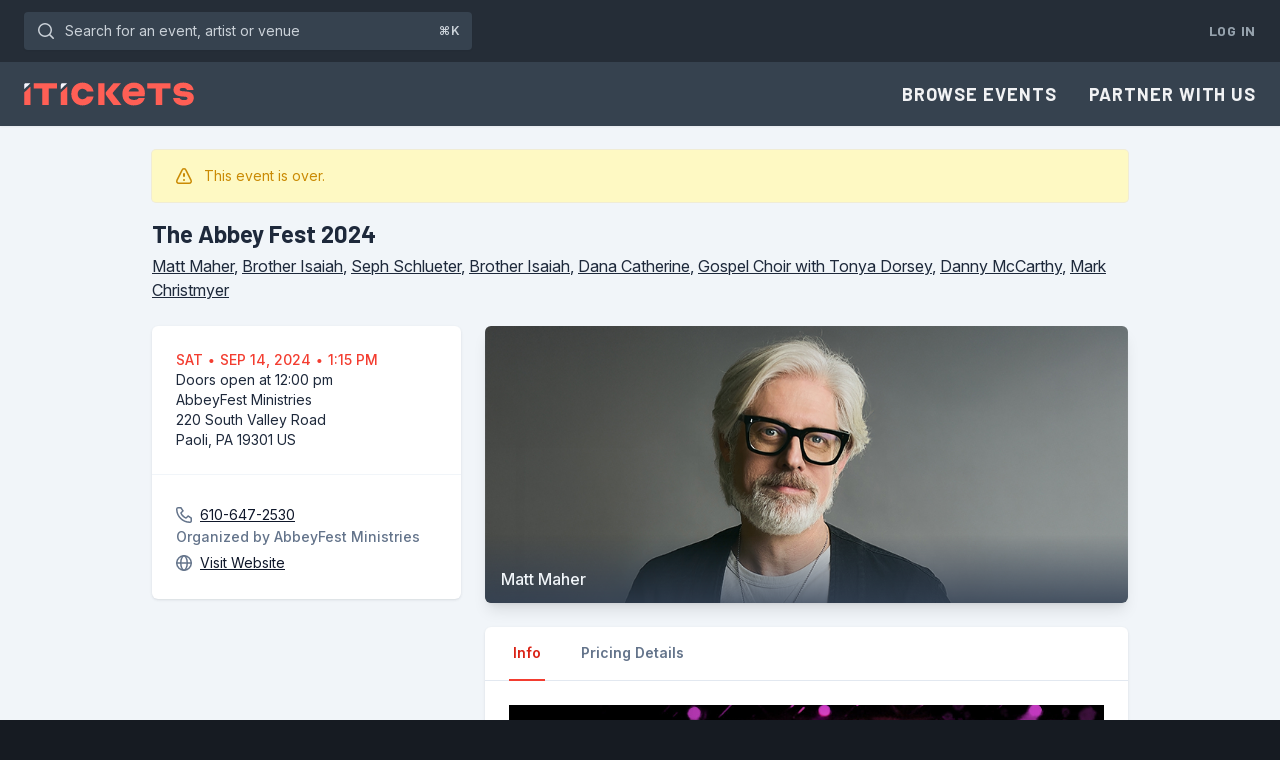

--- FILE ---
content_type: text/html; charset=utf-8
request_url: https://www.itickets.com/events/477884
body_size: 14681
content:
<!DOCTYPE html>
<html
    lang="en"
    xmlns="http://www.w3.org/1999/xhtml"
    xmlns:og="http://ogp.me/ns#"
    xmlns:fb="https://www.facebook.com/2008/fbml"
    dir="ltr"
    
    >
	<head>
		<meta charset="utf-8">
        <meta name="viewport" content="width=device-width, initial-scale=1">
        <meta name="csrf-token" content="7KtqamDIbE48SFwMMeoKeMmGhdC7BvLWJnUlmsVu">

		<meta property="fb:app_id" content="167330683306935">

        
        <meta name="theme-color" content="#35414E" />
        <meta name="description" content="The Abbey Fest 2024">
        <meta name="keywords" content="Paoli, PA, concert, event, concerts, events, conference, seminar, music, musicians, art, artists, songs, albums, reviews, interviews, praise, worship, family">
        <link rel="canonical" href="https://www.itickets.com/events/477884">

                    <meta property="og:image" content="https://www.itickets.com/parts/aimagesL/12192.jpg"/>
                    <meta property="og:image" content="https://www.itickets.com/parts/aimagesL/35748.jpg"/>
                    <meta property="og:image" content="https://www.itickets.com/parts/aimagesL/32018.jpg"/>

		<title>Tickets | The Abbey Fest 2024 in Paoli, PA | iTickets</title>

        <script>
        window.dataLayer = window.dataLayer || [];
            </script>
    <script>
        (function(w,d,s,l,i){w[l]=w[l]||[];w[l].push({'gtm.start': new Date().getTime(),event:'gtm.js'});
        var f=d.getElementsByTagName(s)[0], j=d.createElement(s),dl=l!='dataLayer'?'&l='+l:'';
        j.async=true;j.src= 'https://www.googletagmanager.com/gtm.js?id='+i+dl;f.parentNode.insertBefore(j,f);
        })(window,document,'script','dataLayer','GTM-PDB78GX');
    </script>

        <link rel="preconnect" href="https://fonts.gstatic.com">
        <link rel="stylesheet" href="https://rsms.me/inter/inter.css">
        <link href="https://fonts.googleapis.com/css?family=Barlow:regular,medium,semibold,bold&display=swap" rel="stylesheet">

        <link
            href="https://www.itickets.com/css/filament/forms/forms.css?v=3.3.46.0"
            rel="stylesheet"
            data-navigate-track
        />
                <link
            href="https://www.itickets.com/css/filament/support/support.css?v=3.3.46.0"
            rel="stylesheet"
            data-navigate-track
        />
        
<style>
    :root {
         --danger-50:254, 242, 242;  --danger-100:254, 226, 226;  --danger-200:254, 202, 202;  --danger-300:252, 165, 165;  --danger-400:248, 113, 113;  --danger-500:239, 68, 68;  --danger-600:220, 38, 38;  --danger-700:185, 28, 28;  --danger-800:153, 27, 27;  --danger-900:127, 29, 29;  --danger-950:69, 10, 10;  --gray-50:248, 250, 252;  --gray-100:241, 245, 249;  --gray-200:226, 232, 240;  --gray-300:203, 213, 225;  --gray-400:148, 163, 184;  --gray-500:100, 116, 139;  --gray-600:71, 85, 105;  --gray-700:51, 65, 85;  --gray-800:30, 41, 59;  --gray-900:15, 23, 42;  --gray-950:2, 6, 23;  --info-50:240, 249, 255;  --info-100:224, 242, 254;  --info-200:186, 230, 253;  --info-300:125, 211, 252;  --info-400:56, 189, 248;  --info-500:14, 165, 233;  --info-600:2, 132, 199;  --info-700:3, 105, 161;  --info-800:7, 89, 133;  --info-900:12, 74, 110;  --info-950:8, 47, 73;  --primary-50:251, 239, 238;  --primary-100:250, 222, 220;  --primary-200:247, 181, 176;  --primary-300:248, 142, 135;  --primary-400:255, 95, 85;  --primary-500:243, 61, 48;  --primary-600:218, 35, 22;  --primary-700:164, 34, 25;  --primary-800:118, 31, 25;  --primary-900:71, 24, 21;  --primary-950:48, 21, 19;  --success-50:236, 253, 245;  --success-100:209, 250, 229;  --success-200:167, 243, 208;  --success-300:110, 231, 183;  --success-400:52, 211, 153;  --success-500:16, 185, 129;  --success-600:5, 150, 105;  --success-700:4, 120, 87;  --success-800:6, 95, 70;  --success-900:6, 78, 59;  --success-950:2, 44, 34;  --warning-50:255, 251, 235;  --warning-100:254, 243, 199;  --warning-200:253, 230, 138;  --warning-300:252, 211, 77;  --warning-400:251, 191, 36;  --warning-500:245, 158, 11;  --warning-600:217, 119, 6;  --warning-700:180, 83, 9;  --warning-800:146, 64, 14;  --warning-900:120, 53, 15;  --warning-950:69, 26, 3;     }
</style>
        <link rel="preload" as="style" href="https://www.itickets.com/build/assets/tailwind-31ab616c.css" /><link rel="preload" as="style" href="https://www.itickets.com/build/assets/app-5a3a96ff.css" /><link rel="stylesheet" href="https://www.itickets.com/build/assets/tailwind-31ab616c.css" data-navigate-track="reload" /><link rel="stylesheet" href="https://www.itickets.com/build/assets/app-5a3a96ff.css" data-navigate-track="reload" />        <!-- Livewire Styles --><style >[wire\:loading][wire\:loading], [wire\:loading\.delay][wire\:loading\.delay], [wire\:loading\.inline-block][wire\:loading\.inline-block], [wire\:loading\.inline][wire\:loading\.inline], [wire\:loading\.block][wire\:loading\.block], [wire\:loading\.flex][wire\:loading\.flex], [wire\:loading\.table][wire\:loading\.table], [wire\:loading\.grid][wire\:loading\.grid], [wire\:loading\.inline-flex][wire\:loading\.inline-flex] {display: none;}[wire\:loading\.delay\.none][wire\:loading\.delay\.none], [wire\:loading\.delay\.shortest][wire\:loading\.delay\.shortest], [wire\:loading\.delay\.shorter][wire\:loading\.delay\.shorter], [wire\:loading\.delay\.short][wire\:loading\.delay\.short], [wire\:loading\.delay\.default][wire\:loading\.delay\.default], [wire\:loading\.delay\.long][wire\:loading\.delay\.long], [wire\:loading\.delay\.longer][wire\:loading\.delay\.longer], [wire\:loading\.delay\.longest][wire\:loading\.delay\.longest] {display: none;}[wire\:offline][wire\:offline] {display: none;}[wire\:dirty]:not(textarea):not(input):not(select) {display: none;}:root {--livewire-progress-bar-color: #2299dd;}[x-cloak] {display: none !important;}[wire\:cloak] {display: none !important;}dialog#livewire-error::backdrop {background-color: rgba(0, 0, 0, .6);}</style>

		<link rel="icon" type="image/png" href="/static/favicons/favicon.png">
<link rel="icon" type="image/png" sizes="32x32" href="/static/favicons/favicon-32x32.png">
<link rel="icon" type="image/png" sizes="16x16" href="/static/favicons/favicon-16x16.png">
<link rel="icon" type="image/svg+xml" href="/static/favicons/favicon.svg">

        
	</head>
	<body class="">
        <script>
        function gtmPush() {
                    }
        addEventListener("load", gtmPush);
    </script>
    <noscript>
        <iframe
            src="https://www.googletagmanager.com/ns.html?id=GTM-PDB78GX"
            height="0"
            width="0"
            style="display:none;visibility:hidden"
        ></iframe>
    </noscript>

        <div class="flex flex-col min-h-full bg-slate-100 dark:bg-navy-800">
            <div class="flex flex-col min-h-full grow">
                <div x-data
        @keydown.window.slash="$nextTick(() => $refs.search.focus());"
        @keydown.window.prevent.cmd.k="$nextTick(() => $refs.search.focus());"
        @keydown.window.prevent.ctrl.k="$nextTick(() => $refs.search.focus());"
        class="hidden bg-navy-800 md:block dark:bg-navy-900">
        <div class="px-3 py-3 mx-auto sm:px-6 max-w-7xl">
            <div class="flex items-center justify-between gap-4 flex-nowrap">
                    <div class="flex max-w-xs grow lg:max-w-md">
                        <form class="grow" action="/search">
                            <label for="search" class="sr-only">Search for an event, artist or venue</label>
                            <div class="relative transition-colors text-navy-300 focus-within:text-navy-100 group">
                                <button type="submit" class="absolute inset-y-0 left-0 flex items-center pl-2.5 focus:outline-none">
                                    <svg class="w-6 h-6" xmlns="http://www.w3.org/2000/svg" fill="none" viewBox="0 0 24 24" aria-hidden="true">
  <path stroke="currentColor" stroke-linecap="round" stroke-linejoin="round" stroke-width="1.5" d="M19.25 19.25L15.5 15.5M4.75 11C4.75 7.54822 7.54822 4.75 11 4.75C14.4518 4.75 17.25 7.54822 17.25 11C17.25 14.4518 14.4518 17.25 11 17.25C7.54822 17.25 4.75 14.4518 4.75 11Z"></path>
</svg>                                </button>
                                <span class="absolute top-0 bottom-0 right-0 flex items-center justify-center pr-3 text-xs font-semibold pointer-events-none text-navy-300 group-focus-within:text-navy-300">⌘K</span>
                                <input @keydown.esc="$el.blur()" x-ref="search" id="search" class="block w-full py-2 pl-10 pr-10 leading-5 transition-colors border border-transparent rounded shadow-sm text-navy-300 placeholder-shown:overflow-ellipsis placeholder-navy-300 bg-navy-700 focus:text-navy-100 focus:border-transparent focus:outline-none focus:ring-4 focus:ring-navy-500 group-focus-within:ring-4 group-focus-within:ring-navy-500 sm:text-sm" placeholder="Search for an event, artist or venue" type="text" name="query">
                            </div>
                        </form>

                        
                    </div>
                    <div class="flex">
                        <div class="flex items-center space-x-2">

                            
                                                            <a href="https://www.itickets.com/login" class="pl-2 py-2 text-sm font-bold tracking-wider uppercase text-navy-400 font-barlow whitespace-nowrap hover:text-navy-200">Log In</a>
                            
                                                    </div>
                    </div>
            </div>
        </div>
    </div>

<nav x-data="{ open: false }" class="shadow-sm bg-navy-700 dark:bg-navy-800">
    <div class="px-6 max-w-7xl mx-auto">
        <div class="flex items-center justify-between h-16">
            <div class="flex items-center">
                <div class="shrink-0">
                    <a href="https://www.itickets.com" class="flex py-2 transition-opacity hover:opacity-80">
                        <svg class="h-6" xmlns="http://www.w3.org/2000/svg" viewBox="0 0 284 40">
        <path d="M97.9 39C87.1 39 79 31 79 20S87 1 97.9 1c9.4 0 16.8 6.1 18.2 15h-11c-.9-2.8-4-4.7-7.3-4.7-4.6 0-8.1 3.7-8.1 8.7s3.5 8.7 8.1 8.7c3.3 0 6.4-1.9 7.3-4.7h11c-1.3 8.9-8.7 15-18.2 15m26-37h10.6v36.3h-10.6V2zm12.5 17.2c0-1.5.1-2.1 2.3-4.6L149.4 2h12.7L149 17c-.6.8-.9 1.3-.9 1.8 0 .4.3.9.9 1.6l13.9 17.9h-13.5l-10.8-14.4c-1.8-2.5-2.2-3.4-2.2-4.7M183.1 39c-11 0-18.8-8-18.8-19s8.1-19 19.4-19S202 8.5 202 18.4c0 1.6-.1 3.3-.6 5.3H176c-.7 0-1.1.5-1.1 1.1 0 2.8 3.9 5.1 8.6 5.1 3.2 0 6.8-.6 8-3.2h10.3c-2.5 8.8-9.9 12.3-18.7 12.3m-8.2-23.2h16c.6 0 .9-.4.9-.8 0-2.7-3.2-5.1-7.9-5.1s-8 2.1-9 5.9m74.2 11H260c.9 2.2 3.4 3.4 7.5 3.4 3.7 0 5.6-1.1 5.6-3s-1.6-2.4-3.9-2.6l-8-.8c-6-.6-11.4-4-11.4-10.7C249.8 5.6 256.3 1 266 1s16.1 4.7 17.3 12.2h-11.1c-.7-2-3.1-3.4-6.3-3.4-4 0-5.7 1.2-5.7 2.9s1.5 2.3 3.7 2.5l7.7.7c7 .6 12 3.5 12 10.5 0 8.4-7.3 12.8-16.9 12.8s-16.3-4.7-17.6-12.4M16.5 1.9h38.8v8.9H41.4v27.6h-11V10.8h-14V1.9zm55.6 5.6v30.8H61.6V17.5l10.5-10z" fill="#ff5f55" />
        <path d="M61.6 12V4.6c0-1.5 1.2-2.7 2.7-2.7h7.8V2L61.6 12z" fill="#f7f7ff" />
        <path d="M10.9 7.5v30.8H.3V17.5l10.6-10z" fill="#ff5f55" />
        <path d="M.3 12V4.6C.3 3.1 1.5 1.9 3 1.9h7.8V2L.3 12z" fill="#f7f7ff" />
        <path d="M206 1.9h38.8v8.9h-14v27.6h-10.9V10.8h-14l.1-8.9z" fill="#ff5f55" />
    </svg>
                    </a>
                </div>
            </div>
            <div class="hidden md:block">
                <div class="flex items-center ml-4 md:ml-6">
                    <div class="flex items-center -mr-3 space-x-2">
                                                    <a href="https://www.itickets.com/events/browse" class="px-3 py-2 text-lg font-bold tracking-wider uppercase text-navy-100 font-barlow hover:text-navy-300">Browse Events</a>
                            <a href="https://sales.itickets.com" class="px-3 py-2 text-lg font-bold tracking-wider uppercase text-navy-100 font-barlow hover:text-navy-300">Partner With Us</a>
                                            </div>

                    

                    
                    
                </div>
            </div>
            <div class="flex -mr-2 md:hidden">
                
                <button @click="open = !open" type="button" class="inline-flex items-center justify-center p-2 rounded text-navy-200 bg-navy-700 hover:bg-navy-600 hover:text-navy-200 focus:outline-none focus:ring-4 focus:ring-navy-300" aria-controls="mobile-menu" aria-expanded="false">
                    <span class="sr-only">Open main menu</span>
                    
                    <div :class="{ 'hidden': open, 'block': !(open) }">
                        <svg class="w-6 h-6" fill="none" viewBox="0 0 24 24" xmlns="http://www.w3.org/2000/svg" aria-hidden="true">
  <path stroke="currentColor" stroke-linecap="round" stroke-linejoin="round" stroke-width="1.5" d="M4.75 5.75H19.25"/>
  <path stroke="currentColor" stroke-linecap="round" stroke-linejoin="round" stroke-width="1.5" d="M4.75 18.25H19.25"/>
  <path stroke="currentColor" stroke-linecap="round" stroke-linejoin="round" stroke-width="1.5" d="M4.75 12H19.25"/>
</svg>                    </div>

                    
                    <div :class="{ 'block': open, 'hidden': !(open) }">
                        <svg class="w-6 h-6" fill="none" viewBox="0 0 24 24" xmlns="http://www.w3.org/2000/svg" aria-hidden="true">
  <path stroke="currentColor" stroke-linecap="round" stroke-linejoin="round" stroke-width="1.5" d="M17.25 6.75L6.75 17.25"/>
  <path stroke="currentColor" stroke-linecap="round" stroke-linejoin="round" stroke-width="1.5" d="M6.75 6.75L17.25 17.25"/>
</svg>                    </div>
                </button>
            </div>
        </div>
    </div>

    
    <div class="md:hidden" id="mobile-menu" x-show="open" x-cloak>
        <div class="flex items-center px-5 pt-2 pb-3 sm:px-6">
            <form class="grow" action="/search">
                <label for="search" class="sr-only">Search for an event, artist or venue</label>
                <div class="relative transition-colors text-navy-300 focus-within:text-navy-100 group">
                    <button type="submit" class="absolute inset-y-0 left-0 flex items-center pl-2.5 focus:outline-none">
                        <svg class="w-6 h-6" xmlns="http://www.w3.org/2000/svg" fill="none" viewBox="0 0 24 24" aria-hidden="true">
  <path stroke="currentColor" stroke-linecap="round" stroke-linejoin="round" stroke-width="1.5" d="M19.25 19.25L15.5 15.5M4.75 11C4.75 7.54822 7.54822 4.75 11 4.75C14.4518 4.75 17.25 7.54822 17.25 11C17.25 14.4518 14.4518 17.25 11 17.25C7.54822 17.25 4.75 14.4518 4.75 11Z"></path>
</svg>                    </button>
                    <input id="search" class="block w-full py-2 pl-10 pr-3 leading-5 transition-colors border border-transparent rounded text-navy-300 placeholder-navy-300 bg-navy-800 focus:text-navy-100 focus:border-transparent focus:bg-navy-800 focus:outline-none focus:ring-4 focus:ring-navy-300 group-focus-within:ring-4 group-focus-within:ring-navy-300 sm:text-sm" placeholder="Search for an event, artist or venue" type="search" name="search">
                </div>
            </form>

            
        </div>
        <div class="px-5 pt-2 pb-5 sm:px-6">
            <!-- Current: "bg-slate-900 text-white", Default: "text-slate-300 hover:bg-slate-700 hover:text-white" -->
            
                            <a href="https://www.itickets.com/events/browse" class="block mb-2 font-semibold text-navy-100 hover:text-navy-200">Browse Events</a>
                <a href="https://sales.itickets.com/" class="block mb-2 font-semibold text-navy-100 hover:text-navy-200">Partner With Us</a>
                    </div>

        
                    <div class="pt-5 pb-5 border-t border-navy-600">
                                <div class="px-5 mt-5 sm:px-6">
                    <a class="flex items-center text-center text-sm shadow-sm shadow-navy-800/10 justify-center text-sm font-semibold border border-transparent text-slate-100 rounded focus:outline-none focus:ring-4 px-4 py-2.5 bg-navy-500 hover:bg-navy-600 active:bg-navy-800 focus:ring-slate-500/30" href="https://www.itickets.com/login">Log In</a>
                </div>
            </div>
        
            </div>
</nav>



                
                <main>
        <div class="max-w-5xl mx-auto">
            <div class="px-5 py-6 mx-auto max-w-7xl sm:px-6">
    <div class="rounded px-6 ring-1 py-4 bg-yellow-100 ring-yellow-500/15 mb-4">
    <div class="flex justify-between items-center gap-4 w-full">
        <div class="flex">
                            <div class="shrink-0 text-yellow-600 -my-0.5 -ml-1">
                                            <svg class="w-6 h-6" fill="none" viewBox="0 0 24 24">
                            <path fill="none" stroke="currentColor" stroke-linecap="round" stroke-linejoin="round" stroke-width="1.5" d="M4.9522 16.3536L10.2152 5.85658C10.9531 4.38481 13.0539 4.3852 13.7913 5.85723L19.0495 16.3543C19.7156 17.6841 18.7487 19.25 17.2613 19.25H6.74007C5.25234 19.25 4.2854 17.6835 4.9522 16.3536Z"/>
                            <path fill="none" stroke="currentColor" stroke-linecap="round" stroke-linejoin="round" stroke-width="2" d="M12 10V12"/>
                            <circle cx="12" cy="16" r="1" fill="currentColor"/>
                        </svg>
                                    </div>
            
            <div class="flex gap-1 flex-col justify-start ml-2">
                
                                    <div class="text-sm text-yellow-600">
                        This event is over.
                    </div>
                            </div>
        </div>

            </div>
</div>
                <div class="mb-6">
    <h2 class="text-2xl font-bold font-barlow dark:text-slate-300">The Abbey Fest 2024</h2>

            <div class="mt-1 dark:text-slate-300">
            <a class="underline hover:no-underline" href="/artists/12192">Matt Maher</a>, <a class="underline hover:no-underline" href="/artists/36870">Brother Isaiah</a>, <a class="underline hover:no-underline" href="/artists/35748">Seph Schlueter</a>, <a class="underline hover:no-underline" href="/artists/36870">Brother Isaiah</a>, <a class="underline hover:no-underline" href="/artists/32018">Dana Catherine</a>, <a class="underline hover:no-underline" href="/artists/36871">Gospel Choir with Tonya Dorsey</a>, <a class="underline hover:no-underline" href="/artists/37001">Danny McCarthy</a>, <a class="underline hover:no-underline" href="/artists/37002">Mark Christmyer</a>
        </div>
    </div>

                <div class="grid grid-cols-1 gap-6 lg:grid-cols-3">
                    <div class="lg:col-span-1">
                                                    <div class="mb-6 rounded-md shadow-lg lg:hidden">
                                <div
    x-data="{
        init() {
            new Swiper(this.$refs.slider, {
                loop: true,
                slidesPerView: 1,
                autoplay: {
                    delay: 4000,
                    pauseOnMouseEnter: true,
                },
                modules: [SwiperAutoplay],
            });
        },
    }"
    
>
    <div x-ref="slider" class="relative block swiper group">
        <div class="swiper-wrapper">
            <div class="swiper-slide">
    <div class="relative overflow-hidden rounded-md aspect-w-[58] aspect-h-[25]">
        <div>
                            <img class="absolute object-contain w-full h-full" src="https://www.itickets.com/parts/aimagesL/12192.jpg" alt="Matt Maher">
                <figcaption class="absolute inset-x-0 bottom-0 px-4 pt-8 pb-3 font-medium bg-gradient-to-t from-slate-700/80 to-slate-50/0 text-slate-100 rounded-b-md">Matt Maher</figcaption>                    </div>
    </div>
</div>
                            <div class="swiper-slide">
    <div class="relative overflow-hidden rounded-md aspect-w-[58] aspect-h-[25]">
        <div>
                            <img class="absolute object-contain w-full h-full" src="https://www.itickets.com/parts/aimagesL/35748.jpg" alt="Seph Schlueter">
                <figcaption class="absolute inset-x-0 bottom-0 px-4 pt-8 pb-3 font-medium bg-gradient-to-t from-slate-700/80 to-slate-50/0 text-slate-100 rounded-b-md">Seph Schlueter</figcaption>                    </div>
    </div>
</div>
                            <div class="swiper-slide">
    <div class="relative overflow-hidden rounded-md aspect-w-[58] aspect-h-[25]">
        <div>
                            <img class="absolute object-contain w-full h-full" src="https://www.itickets.com/parts/aimagesL/32018.jpg" alt="Dana Catherine">
                <figcaption class="absolute inset-x-0 bottom-0 px-4 pt-8 pb-3 font-medium bg-gradient-to-t from-slate-700/80 to-slate-50/0 text-slate-100 rounded-b-md">Dana Catherine</figcaption>                    </div>
    </div>
</div>
        </div>

        <div class="absolute inset-0 z-[1] items-center justify-between hidden pointer-events-none group-hover:flex">
            <button x-on:click="$refs.slider.swiper.slidePrev()" class="p-0.5 ml-3 rounded-full shadow pointer-events-auto hover:bg-white/100 bg-white/70 disabled:opacity-50">
                <svg class="w-6 h-6" fill="none" viewBox="0 0 24 24" xmlns="http://www.w3.org/2000/svg" aria-hidden="true">
  <path stroke="currentColor" stroke-linecap="round" stroke-linejoin="round" stroke-width="1.5" d="M13.25 8.75L9.75 12L13.25 15.25"></path>
</svg>                <span class="sr-only">Skip to previous slide</span>
            </button>
            <button x-on:click="$refs.slider.swiper.slideNext()" class="swiper-button-next p-0.5 mr-3 rounded-full shadow pointer-events-auto hover:bg-white/100 bg-white/70 disabled:opacity-50">
                <svg class="w-6 h-6" fill="none" viewBox="0 0 24 24" xmlns="http://www.w3.org/2000/svg" aria-hidden="true">
  <path stroke="currentColor" stroke-linecap="round" stroke-linejoin="round" stroke-width="1.5" d="M10.75 8.75L14.25 12L10.75 15.25"></path>
</svg>                <span class="sr-only">Skip to next slide</span>
            </button>
        </div>
    </div>
</div>
                                </div>
                        
                        <div class="bg-white rounded-md shadow shadow-navy-800/10 divide-y divide-slate-100 dark:shadow-none dark:divide-navy-600 dark:bg-navy-700">
    <div class="p-6 text-sm">
                                <div class="flex flex-col gap-4">
        
                    <div>
                <time class="text-sm font-medium uppercase truncate text-persimmon-500 dark:text-persimmon-400" datetime="2024-09-14T13:15:00-04:00">
            Sat &#8729; Sep 14, 2024 &#8729; 1:15 pm    </time>

                                    <div class="text-sm dark:text-slate-400">Doors open at 12:00 pm</div>
                            </div>
		
        
                    <div>
                
                <div class="flex items-start">
                    
                    <a class="block dark:text-slate-300" href="http://maps.google.com/maps?daddr=220 South Valley Road Paoli PA" target="_blank" title="Get Directions">
                                                    <div>
                                AbbeyFest Ministries
                            </div>
                        
                        <div>
                            220 South Valley Road
                        </div>
                        <div>
                            <div>Paoli, PA 19301 US</div>
                        </div>
                    </a>
                </div>
            </div>
		
        
		

        
    </div>
                            </div>
                                                                                    <div class="flex flex-col gap-4 p-6">
		            <div>
                
                                    <dd class="flex items-center mt-1 text-sm">
                        <span class="mr-1 -ml-1 text-slate-500 dark:text-slate-400"><svg class="w-6 h-6" fill="none" viewBox="0 0 24 24" xmlns="http://www.w3.org/2000/svg" aria-hidden="true">
  <path stroke="currentColor" stroke-linecap="round" stroke-linejoin="round" stroke-width="1.5" d="M8.89286 4.75H6.06818C5.34017 4.75 4.75 5.34017 4.75 6.06818C4.75 13.3483 10.6517 19.25 17.9318 19.25C18.6598 19.25 19.25 18.6598 19.25 17.9318V15.1071L16.1429 13.0357L14.5317 14.6468C14.2519 14.9267 13.8337 15.0137 13.4821 14.8321C12.8858 14.524 11.9181 13.9452 10.9643 13.0357C9.98768 12.1045 9.41548 11.1011 9.12829 10.494C8.96734 10.1537 9.06052 9.76091 9.32669 9.49474L10.9643 7.85714L8.89286 4.75Z"></path>
</svg></span>
                        <a href="tel:610-647-2530" class="underline text-slate-900 dark:text-slate-300 hover:no-underline">610-647-2530</a>
                    </dd>
				            </div>
		
		            <div>
                                    <dt class="text-sm font-medium text-slate-500 dark:text-slate-400">Organized by AbbeyFest Ministries</dt>
				
                                    <dd class="flex items-center mt-1 text-sm">
                        <span class="mr-1 -ml-1 text-slate-500 dark:text-slate-400"><svg class="w-6 h-6" fill="none" viewBox="0 0 24 24" xmlns="http://www.w3.org/2000/svg" aria-hidden="true">
  <circle cx="12" cy="12" r="7.25" stroke="currentColor" stroke-linecap="round" stroke-linejoin="round" stroke-width="1.5"></circle>
  <path stroke="currentColor" stroke-linecap="round" stroke-linejoin="round" stroke-width="1.5" d="M15.25 12C15.25 16.5 13.2426 19.25 12 19.25C10.7574 19.25 8.75 16.5 8.75 12C8.75 7.5 10.7574 4.75 12 4.75C13.2426 4.75 15.25 7.5 15.25 12Z"></path>
  <path stroke="currentColor" stroke-linecap="round" stroke-linejoin="round" stroke-width="1.5" d="M5 12H12H19"></path>
</svg></span>
                        <a href="http://www.theabbeyfest.com/" class="underline text-slate-900 dark:text-slate-300 hover:no-underline">Visit Website</a>
                    </dd>
		                    </div>
		    </div>
</div>
                    </div>

                    
                    <div class="lg:col-span-2 ">

                                                    <div class="hidden mb-6 rounded-md shadow-lg lg:block">
                                <div
    x-data="{
        init() {
            new Swiper(this.$refs.slider, {
                loop: true,
                slidesPerView: 1,
                autoplay: {
                    delay: 4000,
                    pauseOnMouseEnter: true,
                },
                modules: [SwiperAutoplay],
            });
        },
    }"
    
>
    <div x-ref="slider" class="relative block swiper group">
        <div class="swiper-wrapper">
            <div class="swiper-slide">
    <div class="relative overflow-hidden rounded-md aspect-w-[58] aspect-h-[25]">
        <div>
                            <img class="absolute object-contain w-full h-full" src="https://www.itickets.com/parts/aimagesL/12192.jpg" alt="Matt Maher">
                <figcaption class="absolute inset-x-0 bottom-0 px-4 pt-8 pb-3 font-medium bg-gradient-to-t from-slate-700/80 to-slate-50/0 text-slate-100 rounded-b-md">Matt Maher</figcaption>                    </div>
    </div>
</div>
                            <div class="swiper-slide">
    <div class="relative overflow-hidden rounded-md aspect-w-[58] aspect-h-[25]">
        <div>
                            <img class="absolute object-contain w-full h-full" src="https://www.itickets.com/parts/aimagesL/35748.jpg" alt="Seph Schlueter">
                <figcaption class="absolute inset-x-0 bottom-0 px-4 pt-8 pb-3 font-medium bg-gradient-to-t from-slate-700/80 to-slate-50/0 text-slate-100 rounded-b-md">Seph Schlueter</figcaption>                    </div>
    </div>
</div>
                            <div class="swiper-slide">
    <div class="relative overflow-hidden rounded-md aspect-w-[58] aspect-h-[25]">
        <div>
                            <img class="absolute object-contain w-full h-full" src="https://www.itickets.com/parts/aimagesL/32018.jpg" alt="Dana Catherine">
                <figcaption class="absolute inset-x-0 bottom-0 px-4 pt-8 pb-3 font-medium bg-gradient-to-t from-slate-700/80 to-slate-50/0 text-slate-100 rounded-b-md">Dana Catherine</figcaption>                    </div>
    </div>
</div>
        </div>

        <div class="absolute inset-0 z-[1] items-center justify-between hidden pointer-events-none group-hover:flex">
            <button x-on:click="$refs.slider.swiper.slidePrev()" class="p-0.5 ml-3 rounded-full shadow pointer-events-auto hover:bg-white/100 bg-white/70 disabled:opacity-50">
                <svg class="w-6 h-6" fill="none" viewBox="0 0 24 24" xmlns="http://www.w3.org/2000/svg" aria-hidden="true">
  <path stroke="currentColor" stroke-linecap="round" stroke-linejoin="round" stroke-width="1.5" d="M13.25 8.75L9.75 12L13.25 15.25"></path>
</svg>                <span class="sr-only">Skip to previous slide</span>
            </button>
            <button x-on:click="$refs.slider.swiper.slideNext()" class="swiper-button-next p-0.5 mr-3 rounded-full shadow pointer-events-auto hover:bg-white/100 bg-white/70 disabled:opacity-50">
                <svg class="w-6 h-6" fill="none" viewBox="0 0 24 24" xmlns="http://www.w3.org/2000/svg" aria-hidden="true">
  <path stroke="currentColor" stroke-linecap="round" stroke-linejoin="round" stroke-width="1.5" d="M10.75 8.75L14.25 12L10.75 15.25"></path>
</svg>                <span class="sr-only">Skip to next slide</span>
            </button>
        </div>
    </div>
</div>
                                </div>
                        
                                                    <div class="bg-white rounded-md shadow shadow-navy-800/10 divide-y divide-slate-100 dark:shadow-none dark:divide-navy-600 dark:bg-navy-700">
    <div @register-tab.stop="headings.push($event.detail.name)"
        x-data="{
            activeTab: '',
            headings: [],
            init() {
                this.$nextTick(() => {
                    if (!this.activeTab) {
                        this.activeTab = this.headings[0];
                    }
                });
            }
        }"
    >
        <div role="tablist">
            <div class="px-6 border-b border-slate-200 dark:border-navy-600">
                <nav class="flex -mb-px space-x-8" aria-label="Tabs">
                    
                    <template x-for="(tab, index) in headings" :key="index" hidden>
                        <button x-text="tab"
                            @click="activeTab = tab"
                            class="px-1 py-4 text-sm font-semibold border-b-2 whitespace-nowrap"
                            :class="tab === activeTab ? 'text-persimmon-600 border-persimmon-500 dark:text-persimmon-400' : 'border-transparent text-slate-500 hover:text-slate-700 hover:border-slate-300 dark:text-slate-300 dark:hover:text-slate-400 dark:hover:border-slate-400'"
                            :id="`tab-${index + 1}`"
                            role="tab"
                            :aria-selected="(tab === activeTab).toString()"
                            :aria-controls="`tab-panel-${index + 1}`"
                        ></button>
                    </template>
                </nav>
            </div>
        </div>

        <div class="p-6" x-ref="tabs">
            <div class="prose break-words prose-headings:text-slate-700 prose-h1:text-2xl prose-h2:text-xl prose-base prose-slate max-w-none dark:prose-invert dark:prose-headings:text-slate-400">
                <div x-data="{
        id: '',
        name: 'Info',
    }"
    x-show="name === activeTab"
    role="tabpanel"
    :aria-labelledby="`tab-${id}`"
    :id="`tab-panel-${id}`"
    x-init="$dispatch('register-tab',  { name: name })"
>
    <img src="https://www.itickets.com/parts/custom_event_images/477884.jpg" alt="477884.jpg">
<br>

This year’s music lineup features headliner Matt Maher, a nine-time-GRAMMY® nominee and three-time-GMA Dove Award®, with emerging star, Seph Schlueter, who recently took home K-LOVE’s Breakout Single of the Year award for ‘Counting My Blessings’. Brother Isaiah, Dana Catherine, and the Gospel Choir with Tonya Dorsey will round out the day’s performers. <br><br>

<p>*Financial assistance to attend is available.  If you have a genuine need because of financial hardships please email <a href="/cdn-cgi/l/email-protection" class="__cf_email__" data-cfemail="2841464e47685c404d494a4a4d514e4d5b5c064b4745">[email&#160;protected]</a>.  (this information is held confidential).</p>
</div>
                                
                                                                    <div x-data="{
        id: '',
        name: 'Pricing Details',
    }"
    x-show="name === activeTab"
    role="tabpanel"
    :aria-labelledby="`tab-${id}`"
    :id="`tab-panel-${id}`"
    x-init="$dispatch('register-tab',  { name: name })"
>
    <div class="rounded px-6 ring-1 py-4 bg-sky-200 ring-sky-500/30 mb-6">
    <div class="flex justify-between items-center gap-4 w-full">
        <div class="flex">
                            <div class="shrink-0 text-sky-800 -my-0.5 -ml-1">
                                            <svg class="w-6 h-6" fill="none" viewBox="0 0 24 24">
                            <path fill="none" stroke="currentColor" stroke-linecap="round" stroke-linejoin="round" stroke-width="2" d="M12 13V15"/>
                            <circle cx="12" cy="9" r="1" fill="currentColor"/>
                            <circle fill="none" cx="12" cy="12" r="7.25" stroke="currentColor" stroke-linecap="round" stroke-linejoin="round" stroke-width="1.5"/>
                        </svg>
                                    </div>
            
            <div class="flex gap-1 flex-col justify-start ml-2">
                
                                    <div class="text-sm text-sky-800">
                        All prices listed include all required ticketing fees. Taxes, shipping,
                                                and other applicable charges may apply at checkout.
                    </div>
                            </div>
        </div>

            </div>
</div>
                                                                                <div class="space-y-6">
                                            <div>
        <div class="mb-2">
            <h3 class="my-0 text-sm font-medium uppercase truncate !text-persimmon-500 dark:!text-persimmon-400">Prices</h3>
        </div>
        <div class="space-y-6">
                            <div>
                                            <h3 class="mt-0 mb-1 text-base font-semibold">The Abbey Fest 2024</h3>
                    
                                            <p class="mt-0 mb-2 text-sm text-slate-500 dark:text-slate-400">Saturday, September 14, 2024 - Doors open at 12pm</p>
                                    </div>

                <div class="divide-y divide-slate-200 dark:divide-navy-600">
                                            <div class="flex justify-between gap-6 py-2 text-sm">
                            <div class="font-medium">Donation</div>
                            <div class="font-semibold">$0.00</div>
                        </div>
                                    </div>
                    </div>
    </div>
                                                                                        <div x-data="{ selected: '2038-01-01 12:00am' }">
        <div class="mb-6">
            <h3 class="my-0 text-sm font-medium uppercase truncate !text-persimmon-500 dark:!text-persimmon-400">Price Deadlines</h3>

            <select class="rounded shadow-sm border-slate-300 focus:border-persimmon-300 focus:ring focus:ring-persimmon-300 disabled:cursor-not-allowed disabled:bg-slate-100 disabled:text-slate-500 dark:bg-navy-600 dark:border-navy-400 dark:text-slate-200 dark:disabled:bg-navy-700 dark:disabled:border-navy-600 dark:disabled:text-slate-500 w-full mt-2" @change="selected = $event.target.value" id="deadlines">
                        <option value="2038-01-01 12:00am" selected >through Day of</option>
            </select>
        </div>

                    <div x-show="selected === '2038-01-01 12:00am'" class="space-y-6">
                                    <div>
                                                    <h4 class="my-0 text-base font-semibold">The Abbey Fest 2024</h4>
                        
                                                    <p class="mt-0 mb-2 text-sm text-slate-500 dark:text-slate-400">Saturday, September 14, 2024 - Doors open at 12pm</p>
                        
                        
                        <div class="divide-y divide-slate-200 dark:divide-navy-600">
                                                            <div class="flex justify-between gap-6 py-2 text-sm">
                                    <div class="font-medium">Adult Admission</div>
                                    <div class="font-semibold">$64.90</div>
                                </div>
                                                            <div class="flex justify-between gap-6 py-2 text-sm">
                                    <div class="font-medium">Youth Admission (Ages 6-13)</div>
                                    <div class="font-semibold">$49.50</div>
                                </div>
                                                            <div class="flex justify-between gap-6 py-2 text-sm">
                                    <div class="font-medium">Child Admission (Ages 5 &amp; Under)</div>
                                    <div class="font-semibold">$0.00</div>
                                </div>
                                                    </div>
                    </div>
                            </div>
            </div>
                                        </div>
</div>
            </div>
        </div>
    </div>
</div>
                                            </div>
                </div>
</div>
        </div>
    </main>
            </div>

            <footer class="bg-navy-700 sticky top-[100vh]" aria-labelledby="footer-heading">
    <h2 id="footer-heading" class="sr-only">Footer</h2>
    <div class="px-5 sm:px-6 mx-auto max-w-7xl py-12 lg:py-16">
                    <div class="lg:grid lg:grid-cols-3 lg:gap-8">
                <div class="flex justify-center space-x-6 lg:order-2 lg:col-span-1 lg:justify-end">
                    <div>
                        <svg class="h-10" xmlns="http://www.w3.org/2000/svg" viewBox="0 0 284 60">
                            <path d="M97.9 38.1c-10.8 0-18.9-8-18.9-19s8-19 18.9-19c9.4 0 16.8 6.1 18.2 15h-11c-.9-2.8-4-4.7-7.3-4.7-4.6 0-8.1 3.7-8.1 8.7s3.5 8.7 8.1 8.7c3.3 0 6.4-1.9 7.3-4.7h11c-1.3 8.9-8.7 15-18.2 15M123.9 1.1h10.6v36.3h-10.6V1.1zm12.5 17.1c0-1.5.1-2.1 2.3-4.6l10.8-12.5h12.7l-13.2 15c-.6.8-.9 1.3-.9 1.8 0 .4.3.9.9 1.6l13.9 17.9h-13.5L138.6 23c-1.8-2.5-2.2-3.4-2.2-4.8M183.1 38.1c-11 0-18.8-8-18.8-19s8.1-19 19.4-19S202 7.6 202 17.5c0 1.6-.1 3.3-.6 5.3H176c-.7 0-1.1.5-1.1 1.1 0 2.8 3.9 5.1 8.6 5.1 3.2 0 6.8-.6 8-3.2h10.3c-2.5 8.8-9.9 12.3-18.7 12.3m-8.2-23.3h16c.6 0 .9-.4.9-.8 0-2.7-3.2-5.1-7.9-5.1s-8 2.1-9 5.9M249.1 25.9H260c.9 2.2 3.4 3.4 7.5 3.4 3.7 0 5.6-1.1 5.6-3s-1.6-2.4-3.9-2.6l-8-.8c-6-.6-11.4-4-11.4-10.7 0-7.5 6.5-12.1 16.2-12.1s16.1 4.7 17.3 12.2h-11.1c-.7-2-3.1-3.4-6.3-3.4-4 0-5.7 1.2-5.7 2.9s1.5 2.3 3.7 2.5l7.7.7c7 .6 12 3.5 12 10.5 0 8.4-7.3 12.8-16.9 12.8s-16.3-4.7-17.6-12.4M16.5 1h38.8v8.8H41.4v27.6h-11V9.8H16.5zM72.1 6.6v30.8H61.6V16.5z" fill="#f16058" />
                            <path d="M61.6 11V3.7c0-1.5 1.2-2.7 2.7-2.7h7.8v.1L61.6 11z" fill="#f7f6fb" />
                            <path d="M10.9 6.6v30.8H.3V16.5z" fill="#f16058" />
                            <path d="M.3 11V3.7C.3 2.2 1.5 1 3 1h7.8v.1L.3 11z" fill="#f7f6fb" />
                            <path d="M206 1h38.8v8.8h-13.9v27.6h-11V9.8H206z" fill="#f16058" />
                            <path d="M1.9 51.3v2.9h4.9v1.4H1.9v2.7h5.5v1.5H.3v-9.9h7.1v1.4zM20.1 59.8l-2.7-3.7-2.8 3.7h-1.8l3.5-4.9-3.4-5h1.9l2.6 3.7 2.5-3.7h1.9l-3.4 5 3.5 4.9zM35.3 53.3c0 2.1-1.6 3.5-4.1 3.5h-1.9v3h-1.6v-9.9h3.6c2.4 0 3.9 1.4 4 3.4m-1.6 0c0-1.1-1-1.9-2.4-1.9h-2v4h2c1.4 0 2.4-.9 2.4-2.1M42.7 51.3v2.9h4.9v1.4h-4.9v2.7h5.5v1.5h-7.1v-9.9h7.1v1.4zM58.3 56.4H56v3.3h-1.6v-9.9h4c2.2 0 3.8 1.3 3.8 3.3 0 1.5-.9 2.6-2.2 3l2.8 3.6h-1.9l-2.6-3.3zM56 55h2.3c1.3 0 2.3-.7 2.3-1.8s-1-1.8-2.3-1.8H56V55zM68.6 49.9h1.6v9.9h-1.6zM78.4 51.3v2.9h4.9v1.4h-4.9v2.7h5.5v1.5h-7.1v-9.9h7.1v1.4zM98.8 49.9v9.9h-1.2l-5.8-7v7h-1.6v-9.9h1.2l5.9 7.1v-7.1zM113.5 56h1.6c-.5 2.4-2.3 3.9-4.8 3.9-2.8 0-5.1-2.2-5.1-5.1s2.3-5.1 5.1-5.1c2.5 0 4.3 1.5 4.8 3.9h-1.6c-.4-1.5-1.5-2.4-3.2-2.4-2 0-3.5 1.5-3.5 3.7s1.5 3.7 3.5 3.7c1.7-.1 2.8-1 3.2-2.6M123.1 51.3v2.9h4.9v1.4h-4.9v2.7h5.5v1.5h-7.1v-9.9h7.1v1.4zM142.2 52.8h-1.5c-.2-1.1-.9-1.7-2.3-1.7-1.3 0-2.1.5-2.1 1.5 0 .8.6 1.2 1.6 1.4l1.4.3c1.8.4 2.9 1.1 2.9 2.7 0 1.8-1.5 3-3.8 3-2.4 0-4-1.3-4.2-3.4h1.6c.2 1.2 1.2 2 2.7 2 1.3 0 2.1-.5 2.1-1.4 0-.6-.4-1.1-1.6-1.3l-1.7-.3c-1.8-.4-2.7-1.3-2.7-2.7 0-1.8 1.4-3 3.6-3 1.9-.2 3.8.6 4 2.9M164.4 52.8h-1.5c-.2-1.1-.9-1.7-2.3-1.7-1.3 0-2.1.5-2.1 1.5 0 .8.6 1.2 1.6 1.4l1.4.3c1.8.4 2.9 1.1 2.9 2.7 0 1.8-1.5 3-3.8 3-2.4 0-4-1.3-4.2-3.4h1.6c.2 1.2 1.2 2 2.7 2 1.3 0 2.1-.5 2.1-1.4 0-.6-.4-1.1-1.6-1.3l-1.7-.3c-1.8-.4-2.7-1.3-2.7-2.7 0-1.8 1.4-3 3.6-3 1.9-.2 3.8.6 4 2.9M178.1 51.3h-3.5v8.5h-1.5v-8.5h-3.5v-1.4h8.5zM189.2 57.4h-4.8l-1 2.4h-1.7l4.4-9.9h1.5l4.4 9.9h-1.7l-1.1-2.4zm-.6-1.4-1.8-4.2L185 56h3.6zM201.6 56.4h-2.3v3.3h-1.6v-9.9h4c2.2 0 3.8 1.3 3.8 3.3 0 1.5-.9 2.6-2.2 3l2.8 3.6h-1.9l-2.6-3.3zm-2.3-1.4h2.3c1.3 0 2.3-.7 2.3-1.8s-1-1.8-2.3-1.8h-2.3V55zM219.2 51.3h-3.5v8.5h-1.5v-8.5h-3.5v-1.4h8.5zM241.7 49.9v9.9h-1.6v-4.2h-5.2v4.2h-1.5v-9.9h1.5v4.3h5.2v-4.3zM249.9 51.3v2.9h5v1.4h-5v2.7h5.6v1.5h-7.1v-9.9h7.1v1.4zM265.6 56.4h-2.3v3.3h-1.6v-9.9h4c2.2 0 3.8 1.3 3.8 3.3 0 1.5-.9 2.6-2.2 3l2.8 3.6h-1.9l-2.6-3.3zm-2.3-1.4h2.3c1.3 0 2.3-.7 2.3-1.8s-1-1.8-2.3-1.8h-2.3V55zM277.4 51.3v2.9h4.9v1.4h-4.9v2.7h5.5v1.5h-7.1v-9.9h7.1v1.4z" fill="#f7f6fb" />
                        </svg>
                    </div>
                    <div>
                        <a class="block -mt-1" href="https://theliveco.com/">
                            <svg class="h-12 text-slate-300" xmlns="http://www.w3.org/2000/svg" viewBox="0 0 330 330">
  <path fill="currentColor" d="M326.8 198.3c-2.2 10.6-5.4 21-9.6 31-4.1 9.8-9.3 19.2-15.2 28-5.9 8.7-12.7 17-20.2 24.4-7.5 7.5-15.7 14.2-24.4 20.2-8.8 6-18.3 11.1-28 15.2-10 4.2-20.4 7.5-31 9.6-10.9 2.2-22.1 3.4-33.3 3.4s-22.4-1.1-33.3-3.4c-10.6-2.2-21-5.4-31-9.6-9.8-4.1-19.2-9.3-28-15.2-8.7-5.9-17-12.7-24.4-20.2-7.5-7.5-14.2-15.7-20.2-24.4-6-8.8-11.1-18.3-15.2-28-4.2-10-7.5-20.4-9.6-31C1.2 187.4 0 176.2 0 165s1.1-22.4 3.4-33.3c2.2-10.6 5.4-21 9.6-31 4.1-9.8 9.3-19.2 15.2-28 5.9-8.7 12.7-17 20.2-24.4 7.5-7.5 15.7-14.2 24.4-20.2 8.8-6 18.3-11.1 28-15.2 10-4.2 20.4-7.5 31-9.6 10.9-2.2 22.1-3.4 33.3-3.4s22.4 1.1 33.3 3.4c10.6 2.2 21 5.4 31 9.6 9.8 4.1 19.2 9.3 28 15.2 8.7 5.9 17 12.7 24.4 20.2C289.3 55.8 296 64 302 72.7c6 8.8 11.1 18.3 15.2 28 4.2 10 7.5 20.4 9.6 31 2.2 10.9 3.4 22.1 3.4 33.3 0 11.3-1.1 22.4-3.4 33.3zm-27.2-90c-3.7-8.6-8.2-17-13.5-24.8-5.2-7.7-11.2-15-17.8-21.6-6.6-6.6-13.9-12.6-21.6-17.8-7.8-5.3-16.1-9.8-24.8-13.5-18-7.6-37.1-11.5-56.8-11.5s-38.8 3.9-56.8 11.5c-8.6 3.7-17 8.2-24.8 13.5-7.7 5.2-15 11.2-21.6 17.8-6.6 6.6-12.6 13.9-17.8 21.6-5.3 7.8-9.8 16.1-13.5 24.8-7.6 18-11.5 37.1-11.5 56.8s3.9 38.8 11.5 56.8c3.7 8.6 8.2 17 13.5 24.8 5.2 7.7 11.2 15 17.8 21.6 6.6 6.6 13.9 12.6 21.6 17.8 7.8 5.3 16.1 9.8 24.8 13.5 18 7.6 37.1 11.5 56.8 11.5s38.8-3.9 56.8-11.5c8.6-3.7 17-8.2 24.8-13.5 7.7-5.2 15-11.2 21.6-17.8 6.6-6.6 12.6-13.9 17.8-21.6 5.3-7.8 9.8-16.1 13.5-24.8 7.6-18 11.5-37.1 11.5-56.8-.1-19.7-3.9-38.9-11.5-56.8zm-8.7 60.9v5.5c0 .2 0 .5-.1.9h-52.9c0 .3-.1.5-.1.7.4 2.1 1 4.2 2 6.2 1.7 3.2 4.2 5.4 7.6 6.5 3.9 1.4 7.8 1.6 11.9.9 4-.8 7.2-2.9 9.7-6 .5-.6.9-1.2 1.4-1.7.1 0 .2-.1.2-.1h.1l3.6.9c5.2 1.4 10.4 2.8 15.6 4.3.1 0 .1.1.2.1v.3c-1.2 1.9-2.3 3.9-3.7 5.8-3.7 5.1-8.2 9.2-13.9 12-3.9 1.9-8 3.1-12.3 3.7-3.8.5-7.7.6-11.5.2-4.9-.5-9.6-1.7-14.1-4-5.8-3-10.3-7.3-13.7-12.9-2.7-4.5-4.3-9.3-5-14.5-.6-4.4-.7-8.8-.2-13.2 1.5-11.8 7-21 16.9-27.6 4.4-2.9 9.2-4.5 14.4-5.2 3.8-.5 7.5-.6 11.3-.2 3.7.3 7.2 1 10.7 2.3 7.8 2.9 13.7 8.1 17.6 15.5 1.5 2.8 2.4 5.8 3.1 8.9.8 3.4 1.2 7 1.2 10.7zm-22.8-10.5c-1-2.8-2.7-5.1-5.5-6.4-1-.4-2-.8-3-1.1-3.6-1-7.2-1-10.8-.2-4.2 1-7.1 3.6-8.9 7.4-.1.2-.1.4-.1.5.5.2.9.1 1.4.1 7.3 0 14.7.1 22 .1h4.1c.3 0 .6-.1.9-.1 0-.1.1-.2.1-.2-.1 0-.1 0-.2-.1zm-158 36.7v14.8c0 .4.1.9-.1 1.4-.2 0-.4.1-.6.1H46.8c-.5 0-1 .1-1.6-.2 0-.2-.1-.4-.1-.6V101.6c0-.1.1-.2.1-.4.3 0 .6-.1.9-.1 8.5-.1 22.3-.1 23.4.1 0 .2.1.4.1.6V187c0 .6-.1 1.1.1 1.7.2 0 .4.1.7.1h38c.5 0 1-.1 1.5.1.3.4.2.8.2 1.2v5.3zm115.7-62c-14.2 25.8-28.3 51.7-42.5 77.5-.1.1-.2.2-.3.4-.1-.1-.3-.2-.3-.2-14.2-25.9-28.3-51.8-42.5-77.7v-.3c.1 0 .3-.1.4-.1H165c.5.4.6.9.9 1.4 1.4 3 2.8 5.9 4.3 8.9 3.9 8.2 7.8 16.4 11.8 24.5.2.5.4 1 .6 1.4.1.2.2.3.3.6.2-.2.3-.3.3-.4 4.1-8.6 8.2-17.2 12.3-25.7 1.5-3.1 2.9-6.2 4.4-9.2.2-.5.5-.9.7-1.3 1.1-.2 20.5-.3 24.5-.1.2 0 .4.1.6.1.1.1.1.2.1.2zm11 103.2c-.4.3-.8.1-1.2.1l-10.2-.6c-6.3-.4-12.6-.7-18.9-1.1-6.6-.4-13.2-.8-19.7-1.1-6.2-.4-12.3-.7-18.5-1-6.4-.4-12.7-.7-19.1-1.1-6.3-.4-12.5-.7-18.8-1.1-6.5-.4-12.9-.7-19.4-1.1-6.3-.4-12.6-.7-18.9-1.1-6.6-.4-13.2-.8-19.7-1.1-6-.3-12-.7-18-1-3.2-.2-6.3-.4-9.5-.5-.3 0-.6-.1-1-.1-.2-1.1-.2-2.9 0-4 .2 0 .4-.1.7-.1h190.6c.6 0 1.1-.1 1.7.1 0 .2.1.4.1.6v13.7c-.1.2-.2.4-.2.5zm-99.5-93.5-.6 7.8c0 .5-.1 1-.1 1.6-.1 2.4-.3 4.7-.4 7.1-.1 2-.2 3.9-.4 5.9-.1 1.7-.3 3.4-.4 5.2-.2 2.9-.4 5.8-.5 8.6l-.6 8.4c-.1 1.8-.3 3.6-.4 5.4-.2 3.2-.4 6.5-.6 9.7-.1 2-.3 4-.4 6 0 .6-.2 1.1-.7 1.5-.5.5-1.1 1-1.9 1.3-1.9.8-3.8 1.1-5.8 1.2-1.5 0-3-.1-4.4-.5s-2.8-1-3.9-2c-.4-.4-.7-.8-.7-1.3-.1-2-.3-4.1-.4-6.1-.1-1.5-.2-3-.2-4.4-.1-1-.1-2.1-.2-3.1-.1-1.3-.2-2.6-.2-4-.1-1.7-.2-3.4-.3-5.2-.2-3.2-.4-6.5-.6-9.7-.1-1.9-.2-3.8-.3-5.6-.2-3.1-.4-6.2-.5-9.2-.2-2.9-.3-5.8-.4-8.7 0-.9-.1-1.8-.2-2.8-.2-3.1-.4-6.2-.6-9.4-.1-2.2-.3-4.4-.4-6.6V133c.7.4 1.1.6 1.6.9 1.9 1.2 3.9 2.1 6 2.6 1.3.3 2.6.4 3.9.5 2 .2 4-.1 6-.5 1.2-.3 2.3-.6 3.4-1.1 1-.5 2.1-.9 3.1-1.6.8-.6 1.6-1.1 2.5-1.7.1.2.1.4.1.5-.1 3.5-.2 7-.5 10.5zm1.5-17c-1.2 2.1-3 3.7-4.8 5.3-1.1.6-2.2 1.3-3.4 1.8-1.9.8-3.9 1.2-5.6 1.1-3.5 0-6.3-.8-8.9-2.3-1.6-.9-2.9-2-4-3.4-1.1-1.3-2-2.7-2.6-4.3-.7-1.6-1.1-3.3-1.3-5.1-.1-.6-.1-1.2-.1-1.8.1-2.6.7-5.2 2-7.5.6-1.1 1.3-2.2 2.2-3.1 1-.9 1.9-2 3-2.7 2.9-1.9 6.1-2.9 9.7-2.9 2.1 0 4 .5 6 1.3 3.1 1.2 5.5 3.3 7.3 6 1.8 2.6 2.7 5.5 2.8 8.7.1 3.3-.7 6.2-2.3 8.9zm-9.3 4.4c.7 0 1.2-.3 1.8-.6 1.9-.9 3.3-2.3 4.6-4 .2-.3.6-.6.5-1.1-.2 0-.4-.1-.6-.1h-3.6c-.8 0-1 .1-1.2.9-.4 1.6-.8 3.2-1.5 4.7-.1 0-.1.1 0 .2zm-8.5-4.9c.2.8.6 1.5.8 2.3.3 1.2.9 2.1 1.6 3.1.6.9 1.8 1 2.5 0 .6-.8 1.1-1.6 1.4-2.6.2-.6.4-1.1.6-1.7.2-.6.4-1.1.4-1.8-1.5-.2-6.4-.1-7.3 0 0 .2-.1.4 0 .7zm-7.6.3c.8 1.1 1.7 2.1 2.8 2.9.8.6 1.7 1 2.6 1.5.3.1.6.3.9.2 0-.1.1-.2.1-.3-.7-1.5-1.1-3.2-1.6-4.8-.2-.6-.3-.7-.9-.7h-4c-.1 0-.3.1-.4.1 0 .5.3.8.5 1.1zm-2-11.9c-.8 2.5-.7 5.1 0 7.7 1.6.2 5.2.1 6-.1.1-.7.2-6.2.1-7.2 0-.2-.1-.3-.1-.4-1.1-.2-4.9-.2-6 0zm7.3-8.6c-1 .5-1.9 1-2.8 1.7-.9.8-1.9 1.7-2.5 2.7-.2.3-.5.5-.4 1 .2 0 .4.1.6.1h3.6c.8 0 .8-.1 1.1-.8.5-1.5.8-3 1.5-4.4.1-.1.1-.3.1-.5-.6 0-.9 0-1.2.2zm9.5 4.8c-.3-1.2-.8-2.4-1.3-3.6-.3-.7-.6-1.3-1.1-1.8-.7-.9-1.8-.9-2.5.1-.4.6-.8 1.2-1.1 1.8-.3.8-.7 1.6-1 2.4-.2.5-.5 1.1-.2 1.7 1.2.2 6.3.1 7.2 0 .1-.2.1-.4 0-.6zm.4 3.8c-1.2-.1-7.2-.1-8.2 0-.3 2.6-.3 5.1 0 7.7 1 .2 7 .2 8.3 0 .5-2 .4-6.5-.1-7.7zm.7-9c.4 1.1.7 2 1 2.9s.6 1.9.8 2.9h4.8c.1 0 .2-.1.3-.2-1.5-2.6-3.7-4.6-6.9-5.6zm8.4 9c-.1 0-.2-.1-.3-.1H132c-.1 0-.3.1-.4.1.2 1.2.2 5.6 0 7.6.1 0 .2.1.3.1 1.9.1 3.8 0 5.8 0 .9-2.4.9-5.6 0-7.7zm143.4 125.9c-3.2 1.1-6.4 1-9.5-.4-4.3-2-6.9-5.3-7.5-10-.9-7.6 5.1-13.8 12.3-13.9 3.7-.1 6.9 1.1 9.5 3.7 2.5 2.4 3.7 5.4 3.7 9.1.1 5.4-4 9.9-8.5 11.5zm-1.2-17c-1.8-1.3-4.3-1.3-6.2 0-3.3 2.3-3.5 7.2-.5 10 2 1.8 5.1 1.9 7.1.1 1.5-1.3 2.2-2.9 2.2-4.6 0-2.5-.9-4.3-2.6-5.5zm-17.3-.2v2.4c-.3.2-.4 0-.5-.1-.7-.8-1.6-1.5-2.5-2.1-1.6-1-3.4-1.3-5.2-1-2.1.4-3.4 1.8-4 3.8-.5 1.6-.4 3.2 0 4.8.6 1.9 1.8 3.1 3.8 3.5 2.3.5 4.5.1 6.3-1.6l1.5-1.5.6-.6v8.2c-.4.5-1 .7-1.5.9-2.2.9-4.5 1.3-6.8 1.1-1-.1-2.1-.3-3.1-.6-4.8-1.4-8.1-6.3-8-10.9v-1.9c.1-4.2 2-7.4 5.4-9.7 3.8-2.5 9.8-2.5 13.1-.8.1.1.3.1.4.2.4.2.6.5.6 1-.1 1.7-.1 3.3-.1 4.9z"/>
</svg>                        </a>
                    </div>
                </div>
                <div class="flex flex-row justify-center gap-8 mt-12 text-sm lg:mt-0 lg:col-span-2 xl:mt-0">
                                            <div class="space-y-2 sm:grid sm:grid-cols-3 sm:gap-8 sm:space-y-0 lg:w-full">
                            <div>
                                <ul role="list" class="space-y-2">
                                    <li>
                                        <a href="https://www.itickets.com/account/orders" class="font-bold tracking-wider uppercase text-slate-300 font-barlow hover:text-slate-400">My Account</a>
                                    </li>
                                    <li>
                                        <a href="https://itickets.zendesk.com/hc/en-us" class="font-bold tracking-wider uppercase text-slate-300 font-barlow hover:text-slate-400">Event Organizer Help Center</a>
                                    </li>
                                </ul>
                            </div>
                            <div>
                                <ul role="list" class="space-y-2">
                                    <li>
                                        <a href="https://sales.itickets.com" class="font-bold tracking-wider uppercase text-slate-300 font-barlow hover:text-slate-400">Partner With Us</a>
                                    </li>
                                    <li>
                                        <a href="https://itickets.zendesk.com/hc/en-us/categories/360002231632-Event-Attendee-Help-Center" class="font-bold tracking-wider uppercase text-slate-300 font-barlow hover:text-slate-400">Help With My Tickets</a>
                                    </li>
                                </ul>
                            </div>
                            <div>
                                <ul role="list" class="space-y-2">
                                    <li>
                                        <a href="https://www.itickets.com/privacy" class="font-bold tracking-wider uppercase text-slate-300 font-barlow hover:text-slate-400">Privacy Policy</a>
                                    </li>
                                    <li>
                                        <a href="https://www.itickets.com/terms" class="font-bold tracking-wider uppercase text-slate-300 font-barlow hover:text-slate-400">Terms</a>
                                    </li>
                                </ul>
                            </div>
                        </div>
                                    </div>
            </div>
        
        <div class="items-center mt-6 md:flex md:justify-between">
            <div class="flex justify-center space-x-4 md:order-2">
                                    <a href="https://www.facebook.com/itickets" title="Facebook" class="text-slate-300 hover:text-slate-400">
                        <span class="sr-only">Facebook</span>
                        <svg class="w-7 h-7" xmlns="http://www.w3.org/2000/svg" fill="currentColor" viewBox="0 0 24 24" aria-hidden="true">
  <path fill-rule="evenodd" d="M22 12c0-5.523-4.477-10-10-10S2 6.477 2 12c0 4.991 3.657 9.128 8.438 9.878v-6.987h-2.54V12h2.54V9.797c0-2.506 1.492-3.89 3.777-3.89 1.094 0 2.238.195 2.238.195v2.46h-1.26c-1.243 0-1.63.771-1.63 1.562V12h2.773l-.443 2.89h-2.33v6.988C18.343 21.128 22 16.991 22 12z" clip-rule="evenodd" />
</svg>                    </a>

                    <a href="https://twitter.com/itickets" title="Twitter" class="text-slate-300 hover:text-slate-400">
                        <span class="sr-only">Twitter</span>
                        <svg class="w-7 h-7" xmlns="http://www.w3.org/2000/svg" fill="currentColor" viewBox="0 0 24 24" aria-hidden="true">
  <path d="M8.29 20.251c7.547 0 11.675-6.253 11.675-11.675 0-.178 0-.355-.012-.53A8.348 8.348 0 0022 5.92a8.19 8.19 0 01-2.357.646 4.118 4.118 0 001.804-2.27 8.224 8.224 0 01-2.605.996 4.107 4.107 0 00-6.993 3.743 11.65 11.65 0 01-8.457-4.287 4.106 4.106 0 001.27 5.477A4.072 4.072 0 012.8 9.713v.052a4.105 4.105 0 003.292 4.022 4.095 4.095 0 01-1.853.07 4.108 4.108 0 003.834 2.85A8.233 8.233 0 012 18.407a11.616 11.616 0 006.29 1.84" />
</svg>                    </a>

                    <a href="http://instagram.com/itickets" title="Instagram" class="text-slate-300 hover:text-slate-400">
                        <span class="sr-only">Instagram</span>
                        <svg class="w-7 h-7" xmlns="http://www.w3.org/2000/svg" fill="currentColor" viewBox="0 0 24 24" aria-hidden="true">
  <path fill-rule="evenodd" d="M12.315 2c2.43 0 2.784.013 3.808.06 1.064.049 1.791.218 2.427.465a4.902 4.902 0 011.772 1.153 4.902 4.902 0 011.153 1.772c.247.636.416 1.363.465 2.427.048 1.067.06 1.407.06 4.123v.08c0 2.643-.012 2.987-.06 4.043-.049 1.064-.218 1.791-.465 2.427a4.902 4.902 0 01-1.153 1.772 4.902 4.902 0 01-1.772 1.153c-.636.247-1.363.416-2.427.465-1.067.048-1.407.06-4.123.06h-.08c-2.643 0-2.987-.012-4.043-.06-1.064-.049-1.791-.218-2.427-.465a4.902 4.902 0 01-1.772-1.153 4.902 4.902 0 01-1.153-1.772c-.247-.636-.416-1.363-.465-2.427-.047-1.024-.06-1.379-.06-3.808v-.63c0-2.43.013-2.784.06-3.808.049-1.064.218-1.791.465-2.427a4.902 4.902 0 011.153-1.772A4.902 4.902 0 015.45 2.525c.636-.247 1.363-.416 2.427-.465C8.901 2.013 9.256 2 11.685 2h.63zm-.081 1.802h-.468c-2.456 0-2.784.011-3.807.058-.975.045-1.504.207-1.857.344-.467.182-.8.398-1.15.748-.35.35-.566.683-.748 1.15-.137.353-.3.882-.344 1.857-.047 1.023-.058 1.351-.058 3.807v.468c0 2.456.011 2.784.058 3.807.045.975.207 1.504.344 1.857.182.466.399.8.748 1.15.35.35.683.566 1.15.748.353.137.882.3 1.857.344 1.054.048 1.37.058 4.041.058h.08c2.597 0 2.917-.01 3.96-.058.976-.045 1.505-.207 1.858-.344.466-.182.8-.398 1.15-.748.35-.35.566-.683.748-1.15.137-.353.3-.882.344-1.857.048-1.055.058-1.37.058-4.041v-.08c0-2.597-.01-2.917-.058-3.96-.045-.976-.207-1.505-.344-1.858a3.097 3.097 0 00-.748-1.15 3.098 3.098 0 00-1.15-.748c-.353-.137-.882-.3-1.857-.344-1.023-.047-1.351-.058-3.807-.058zM12 6.865a5.135 5.135 0 110 10.27 5.135 5.135 0 010-10.27zm0 1.802a3.333 3.333 0 100 6.666 3.333 3.333 0 000-6.666zm5.338-3.205a1.2 1.2 0 110 2.4 1.2 1.2 0 010-2.4z" clip-rule="evenodd" />
</svg>                    </a>

                    <a href="https://open.spotify.com/user/itickets" title="Spotify" class="text-slate-300 hover:text-slate-400">
                        <span class="sr-only">Spotify</span>
                        <svg class="w-7 h-7" fill="currentColor" xmlns="http://www.w3.org/2000/svg" viewBox="0 0 24 24" aria-hidden="true">
  <path d="M12 2C6.5 2 2 6.5 2 12s4.5 10 10 10 10-4.5 10-10S17.5 2 12 2zm4.6 14.4c-.2.3-.5.4-.8.2-2.3-1.5-5.3-1.8-8.7-.9-.3.1-.6-.1-.7-.4-.1-.3.1-.6.4-.7 3.8-.8 7.1-.5 9.7 1.2.1 0 .2.3.1.6zm1.2-2.7c-.2.3-.7.5-1.1.2-2.7-1.7-6.7-2.1-10-1.2-.4.1-.8-.1-.9-.5-.1-.4.1-.8.5-.9 3.7-1.1 8.1-.5 11.3 1.4.3.1.4.7.2 1zm.1-2.9C14.6 8.9 9.4 8.7 6.3 9.7c-.5.1-1-.1-1.1-.6-.1-.6.1-1.1.6-1.2 3.6-1.1 9.4-.8 13.2 1.4.4.3.6.8.3 1.3-.4.3-1 .6-1.4.2z"/>
</svg>                    </a>
                            </div>
            <div class="mt-6 text-sm text-center md:mt-0 text-navy-400 md:order-1">&copy; 2026 iTickets. All rights reserved.</div>
        </div>
    </div>
</footer>
        </div>

                    
            <div id="newsletter-fixed"></div>
        
        <div wire:snapshot="{&quot;data&quot;:{&quot;isFilamentNotificationsComponent&quot;:true,&quot;notifications&quot;:[[],{&quot;class&quot;:&quot;Filament\\Notifications\\Collection&quot;,&quot;s&quot;:&quot;wrbl&quot;}]},&quot;memo&quot;:{&quot;id&quot;:&quot;i3oSjrfAFimcvQPZMIQ5&quot;,&quot;name&quot;:&quot;notifications&quot;,&quot;path&quot;:&quot;events\/477884&quot;,&quot;method&quot;:&quot;GET&quot;,&quot;release&quot;:&quot;a-a-a&quot;,&quot;children&quot;:[],&quot;scripts&quot;:[],&quot;assets&quot;:[],&quot;errors&quot;:[],&quot;locale&quot;:&quot;en&quot;},&quot;checksum&quot;:&quot;1ecb16f71cfa482aa3f986fda5ecb7e3bcb595d74ed8a73dd7856334412258ad&quot;}" wire:effects="{&quot;listeners&quot;:[&quot;notificationsSent&quot;,&quot;notificationSent&quot;,&quot;notificationClosed&quot;]}" wire:id="i3oSjrfAFimcvQPZMIQ5">
    <div
        class="fi-no pointer-events-none fixed inset-4 z-50 mx-auto flex gap-3 items-end flex-col justify-end"
        role="status"
    >
        <!--[if BLOCK]><![endif]--><!--[if ENDBLOCK]><![endif]-->    </div>

    <!--[if BLOCK]><![endif]--><!--[if ENDBLOCK]><![endif]--></div>

        <script data-cfasync="false" src="/cdn-cgi/scripts/5c5dd728/cloudflare-static/email-decode.min.js"></script><script data-navigate-once="true">window.livewireScriptConfig = {"csrf":"7KtqamDIbE48SFwMMeoKeMmGhdC7BvLWJnUlmsVu","uri":"\/livewire\/update","progressBar":"","nonce":""};</script>
        <script>
        window.filamentData = []    </script>

            
            <script
                src="https://www.itickets.com/js/filament/notifications/notifications.js?v=3.3.46.0"
                
                
                
                
                
                
            ></script>
        
                
            <script
                src="https://www.itickets.com/js/filament/support/support.js?v=3.3.46.0"
                
                
                
                
                
                
            ></script>
        
    
<style>
    :root {
            }
</style>

        

                
        <link rel="modulepreload" href="https://www.itickets.com/build/assets/app-e4f66dbb.js" /><link rel="modulepreload" href="https://www.itickets.com/build/assets/datetimepicker-9daf5e72.js" /><link rel="modulepreload" href="https://www.itickets.com/build/assets/index-57800997.js" /><link rel="modulepreload" href="https://www.itickets.com/build/assets/_commonjsHelpers-de833af9.js" /><script type="module" src="https://www.itickets.com/build/assets/app-e4f66dbb.js" data-navigate-track="reload"></script>
                <script type='application/ld+json'>

    [{"@context":"http:\/\/schema.org","@type":"Festival","name":"The Abbey Fest 2024","image":"https:\/\/www.itickets.com\/parts\/aimagesL\/12192.jpg","url":"https:\/\/www.itickets.com\/events\/477884","startDate":"2024-09-14T13:15:00","doorTime":"12:00","endDate":"","location":{"@type":"EventVenue","name":"AbbeyFest Ministries","address":{"@type":"PostalAddress","streetAddress":"220 South Valley Road","addressLocality":"Paoli","addressRegion":"PA","postalCode":"19301","addressCountry":"US"}},"offers":[{"@type":"Offer","name":"The Abbey Fest 2024 - Donation","url":"https:\/\/www.itickets.com\/register\/start\/477884","category":"primary","price":"0.00","priceCurrency":"USD","availability":"http:\/\/schema.org\/InStock"},{"@type":"Offer","name":"The Abbey Fest 2024 - Adult Admission","url":"https:\/\/www.itickets.com\/register\/start\/477884","category":"primary","validFrom":"2026-01-19T13:10:39-05:00","validThrough":"2038-01-01T00:00:00-05:00","price":"64.90","priceCurrency":"USD","availability":"http:\/\/schema.org\/InStock"},{"@type":"Offer","name":"The Abbey Fest 2024 - Youth Admission (Ages 6-13)","url":"https:\/\/www.itickets.com\/register\/start\/477884","category":"primary","validFrom":"2026-01-19T13:10:39-05:00","validThrough":"2038-01-01T00:00:00-05:00","price":"49.50","priceCurrency":"USD","availability":"http:\/\/schema.org\/InStock"},{"@type":"Offer","name":"The Abbey Fest 2024 - Child Admission (Ages 5 & Under)","url":"https:\/\/www.itickets.com\/register\/start\/477884","category":"primary","validFrom":"2026-01-19T13:10:39-05:00","validThrough":"2038-01-01T00:00:00-05:00","price":"0.00","priceCurrency":"USD","availability":"http:\/\/schema.org\/InStock"}],"performer":[{"@type":"MusicGroup","name":"Matt Maher"},{"@type":"MusicGroup","name":"Brother Isaiah"},{"@type":"MusicGroup","name":"Seph Schlueter"},{"@type":"MusicGroup","name":"Brother Isaiah"},{"@type":"MusicGroup","name":"Dana Catherine"},{"@type":"MusicGroup","name":"Gospel Choir with Tonya Dorsey"},{"@type":"MusicGroup","name":"Danny McCarthy"},{"@type":"MusicGroup","name":"Mark Christmyer"}]}]

</script>

        
    
        	</body>
</html>
